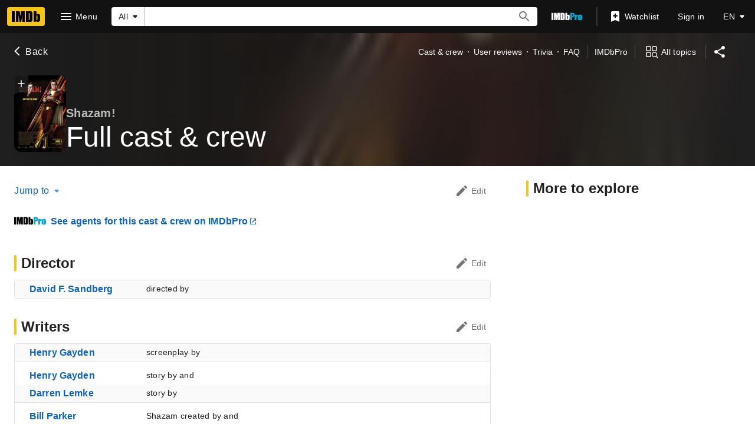

--- FILE ---
content_type: text/html; charset=UTF-8
request_url: https://www.imdb.com/title/tt0448115/fullcredits
body_size: 2210
content:
<!DOCTYPE html>
<html lang="en">
<head>
    <meta charset="utf-8">
    <meta name="viewport" content="width=device-width, initial-scale=1">
    <title></title>
    <style>
        body {
            font-family: "Arial";
        }
    </style>
    <script type="text/javascript">
    window.awsWafCookieDomainList = [];
    window.gokuProps = {
"key":"AQIDAHjcYu/GjX+QlghicBgQ/7bFaQZ+m5FKCMDnO+vTbNg96AGe85MAbDryaCIv+G5hkV9fAAAAfjB8BgkqhkiG9w0BBwagbzBtAgEAMGgGCSqGSIb3DQEHATAeBglghkgBZQMEAS4wEQQMfqv/41xp8mxCyZaoAgEQgDtphphf91j3ohtIdrkcZhOjtKVdO6T7EOagds3zsYaLwQPIN8cNivfF/va6SSQpupzbviLhd9a0ZTvohw==",
          "iv":"D549zQAbugAAAByo",
          "context":"SCStgb286lcGvhX6xh7OPJSeOJxYD3C3H4YSJg8AgLEUS3N1PTd/enlBtRJojc1mx5UhrySIvkXreRS/+V2TKE0zyyF3uVmVtZqBIbHlAmtnSXCsyFQ5hXa+73M7vZdkvnQ1VOCNp0ff1K1/aRv8zPb7mG6sBH5WfYGkM39g2EuiSwOtmHDxS4JGXIFIj1V5exvAA17G9+6OeQVY2eJx/4ltvJIdC5kLSMJMODwEP3fiOcSO50vHfSfj8+RJWEhBQs12u/Lnmso+p0jwITBhhTQVtJKVFu0/ZbVVyrYqoo2moeDg4U852c+wAL99vkrRqHs+8qc6P3S+AsKggitTo3NQ3OpJfHQ/XgUkKAUTXi0UjAmfrQZBCnwAMDA30Y1AiSqL4gtjE5ZaUBnmopaNErSXRcmqc38Z8n0smWe+nwZ2KoOM4LjiKrM73vtMK8rgp1W8QnLSbsRT1RBW0a1GNTX6cepoD8tojmLP9H2pHfaomN6NsSFckutEPN1fGOwmLAQG/mPev+qZTGVPmQ7O4fxUoGqOPb6F0TVyaDTn47SGWVef4NNLPQXclhiUL1CcJhZBuvM5AkHii4o6eHOO7UHucVH1ajl0eOGhkT6fq/ltyfX32Ke3Vox+/m2/pZHrDQqJIC8McgGCieU6PXuw/9Hx3S67kWVNjdminw2QPT7lTDXZA2BciZu0NkcO0bTD2oEiYoHmSiAXu6GiXHD5I3VNgY17C2isAwTQ+kXLgcvo7fvs6IQDpQ=="
};
    </script>
    <script src="https://1c5c1ecf7303.a481e94e.us-east-2.token.awswaf.com/1c5c1ecf7303/e231f0619a5e/0319a8d4ae69/challenge.js"></script>
</head>
<body>
    <div id="challenge-container"></div>
    <script type="text/javascript">
        AwsWafIntegration.saveReferrer();
        AwsWafIntegration.checkForceRefresh().then((forceRefresh) => {
            if (forceRefresh) {
                AwsWafIntegration.forceRefreshToken().then(() => {
                    window.location.reload(true);
                });
            } else {
                AwsWafIntegration.getToken().then(() => {
                    window.location.reload(true);
                });
            }
        });
    </script>
    <noscript>
        <h1>JavaScript is disabled</h1>
        In order to continue, we need to verify that you're not a robot.
        This requires JavaScript. Enable JavaScript and then reload the page.
    </noscript>
</body>
</html>

--- FILE ---
content_type: application/javascript
request_url: https://dqpnq362acqdi.cloudfront.net/_next/static/chunks/pages/title/%5Btconst%5D/fullcredits-0502700b1328a214.js
body_size: 2321
content:
(self.webpackChunk_N_E=self.webpackChunk_N_E||[]).push([[1124],{88622:function(t,e,n){(window.__NEXT_P=window.__NEXT_P||[]).push(["/title/[tconst]/fullcredits",function(){return n(7711)}])},51093:function(t,e,n){"use strict";n.d(e,{o8:function(){return p}});var r=n(52322);n(2784);var o=n(46138),i=n(19596),a=n(88169),s=n(86704),l=n(58056);let c={id:"common_featureHeader_link_edit",defaultMessage:"Edit"},d={id:"common_ariaLabel_goTo",defaultMessage:"Go to {target}"},p=t=>{let{jumpToList:e,contributionButtonProps:n,children:i}=t,s=(0,o.Z)();if(e.length<2&&!n&&!i)return null;let l=s.formatMessage(c),p=s.formatMessage(d,{target:l});return(0,r.jsxs)(u,{children:[e.length>1&&(0,r.jsx)(g,{jumpToList:e}),i,!!n&&(0,r.jsx)(a.ResponsiveButton,{iconName:"edit",ariaLabel:p,label:l,transitionAt:"m",onColor:"textSecondary",width:"half-padding",...n||{}})]})},u=i.styled.div.withConfig({componentId:"sc-e7a2b17b-0"})(["padding-top:",";padding-left:",";padding-right:",";display:flex;justify-content:space-between;align-items:center;flex-direction:row;"],s.spacing.l,(0,s.getSpacingVar)("ipt-pageMargin"),(0,s.getSpacingVar)("ipt-pageMargin")),g=(0,i.styled)(l.ZP).withConfig({componentId:"sc-e7a2b17b-1"})(["margin-left:-",";"],s.spacing.m)},36589:function(t,e,n){"use strict";n.d(e,{P:function(){return c}});var r=n(52322),o=n(88169);n(2784);var i=n(31885),a=n(92078),s=n(79620),l=n(23e3);let c=t=>(0,r.jsx)(a.GA,{children:(0,r.jsx)(d,{...t})}),d=t=>{let{label:e,workflowType:n,workflowActionContext:c,buttonType:d="button",className:p,testId:u}=t,{openDrawer:g}=(0,a.Yp)(),f=()=>g(c);switch(d){case"button":return(0,r.jsx)(o.TextButton,{className:p,"data-testid":u??s.z.SDUIContributionCTA,preIcon:(0,l.p)(n),width:"half-padding",onClick:f,onColor:n===i.yLx.Edit?"textSecondary":"accent2",children:e});case"link":return(0,r.jsx)(o.TextLink,{className:p,"data-testid":u??s.z.SDUIContributionCTALink,text:e,onClick:f,inline:!0})}}},23e3:function(t,e,n){"use strict";n.d(e,{p:function(){return o}});var r=n(31885);let o=t=>{switch(t){case r.yLx.Add:return"add";case r.yLx.Edit:return"edit";case r.yLx.Delete:return"delete"}}},31218:function(t,e,n){"use strict";n.d(e,{X:function(){return o}});var r=n(46138);let o=t=>{let{canonicalPath:e,metaTitle:n,metaTitleValues:o,metaDescription:i,metaDescriptionValues:a,metaKeywords:s,sharedItem:l,templateData:c}=t,{formatMessage:d}=(0,r.Z)(),p={canonicalPath:e,templateData:c,...n&&{subPageTitleString:d(n,o)},...i&&{descriptionString:d(i,a)},...s&&{keywords:d(s)}};return l&&(p.descriptionString=l.plainText??p.descriptionString,p.canonicalQuery=new URLSearchParams({item:l.id})),p}},64573:function(t,e,n){"use strict";n.d(e,{e:function(){return h},Z:function(){return T}});var r=n(52322),o=n(72779),i=n.n(o),a=n(2784),s=n(46138),l=n(19596),c=n(88169),d=n(82925),p=n(86704),u=n(91359),g=n(55634),f=n(59002);let m={UPSELL:"pro-upsell",LABEL:"pro-upsell__label",LOGO:"pro-upsell__logo",LINK:"pro-upsell__link"},h=t=>{let{className:e,message:n,href:o,hideLogo:l,preIcon:p,labelMessage:h,labelHref:T,"data-testid":C}=t,y=(0,s.Z)(),w=a.useContext(d.Theme),j=i()(m.UPSELL,e);return(0,r.jsx)(f.wW,{componentId:g.NG.ProUpsellLink,children:(0,r.jsxs)(_,{className:j,id:g.NG.ProUpsellLink,"data-testid":C,children:[h&&T&&(0,r.jsx)(b,{className:m.LABEL,href:T,text:h,inheritColor:!0}),!l&&(0,r.jsx)(x,{"aria-label":y.formatMessage(u.F.GO_TO,{target:"IMDbPro"}),href:T||o,target:"_blank",children:(0,r.jsx)(c.Logo,{className:i()(m.LOGO,`${m.LOGO}--${w.palette.name}`),variation:"imdbpro-color",width:54,height:18})}),(0,r.jsx)(L,{className:m.LINK,preIcon:p,href:o,text:n,type:"external"})]})})},_=l.default.div.withConfig({componentId:"sc-1feb23a9-0"})(["display:flex;"]),x=l.default.a.withConfig({componentId:"sc-1feb23a9-1"})(["margin-right:0.5rem;.pro-upsell__logo--dark{",";}.pro-upsell__logo--light{",";}"],(0,p.setPropertyToColorVar)("color","ipt-on-baseAlt-color"),(0,p.setPropertyToColorVar)("color","ipt-on-base-color")),L=(0,l.default)(c.TextLink).withConfig({componentId:"sc-1feb23a9-2"})(["",""],(0,p.setTypographyType)("subtitle")),b=(0,l.default)(c.TextLink).withConfig({componentId:"sc-1feb23a9-3"})([""," margin-right:0.5rem;&:hover{opacity:0.7;text-decoration:none;}"],(0,p.setTypographyType)("subtitle"));var T=h},7711:function(t,e,n){"use strict";n.r(e),n.d(e,{__N_SSP:function(){return y},default:function(){return w}});var r=n(52322);n(2784);var o=n(25436),i=n(86704),a=n(46138),s=n(19596),l=n(96397),c=n(51093),d=n(28604),p=n(21635),u=n(67006),g=n(64573),f=n(49996),m=n(11438),h=n(48422),_=n(31218);n(44611);var x=n(89302);let L=t=>[(0,x.U1)(t),(0,x.U5)(t),(0,x.VO)(t),(0,x.wt)(t),(0,x.Um)(t)];var b=t=>{let e=(0,a.Z)(),{pageConst:n=""}=(0,f.y)(),o=(0,_.X)({canonicalPath:h.$.TITLE_FULL_CREDITS,metaDescription:p.TY.metaDescription,metaKeywords:p.TY.metaKeywords}),i=L(n),{makeRefMarker:s}=(0,m.Lz)(),g=e.formatMessage(p.TY.title),x=e.formatMessage(p.TY.proUpsell),{data:b,categories:C,contributionData:y}=t.contentData;return(0,r.jsx)(r.Fragment,{children:(0,r.jsxs)(l.Z,{pageTitle:g,backButtonProps:{routeArgs:{tconst:n},routeConfig:h.$.TITLE_MAIN},contentData:t.contentData,pageMetadata:o,moreFromLinks:i,children:[(0,r.jsx)(c.o8,{jumpToList:(0,d.k)(C),contributionButtonProps:{href:`https://contribute.imdb.com/updates/edit?ref_=${s(m.Cd.EDIT)}&update=${n}:cast/self/crew`}}),(0,r.jsx)(T,{href:`https://pro.imdb.com/title/${n}?rf=cons_${s(m.Cd.PRO_UPSELL)}&ref_=cons_${s(m.Cd.PRO_UPSELL)}`,message:x}),(0,r.jsx)(u.Z,{data:b,categories:C,contributionData:y,displayType:"subpage"})]})})};let T=(0,s.default)(g.Z).withConfig({componentId:"sc-cf511b23-0"})(["margin:"," "," ",";&&& > span{color:",";}"],i.spacing.l,(0,i.getSpacingVar)("ipt-pageMargin"),i.spacing.m,(0,i.getColorVarValue)("ipt-on-base-color"));var C=n(78537),y=!0,w=t=>(0,r.jsx)(C.Z,{baseColor:"base",orientContent:"full",hideAdWrap:!0,cti:o.CTIS.TITLE_SUBPAGES_CTI,children:(0,r.jsx)(b,{...t})})}},function(t){t.O(0,[9774,2182,9836,2675,9291,6589,5056,8588,1532,8537,380,5429,9378,389,7574,7717,7874,4755,1425,2078,7831,5347,2494,4994,1966,2888,179],function(){return t(t.s=88622)}),_N_E=t.O()}]);